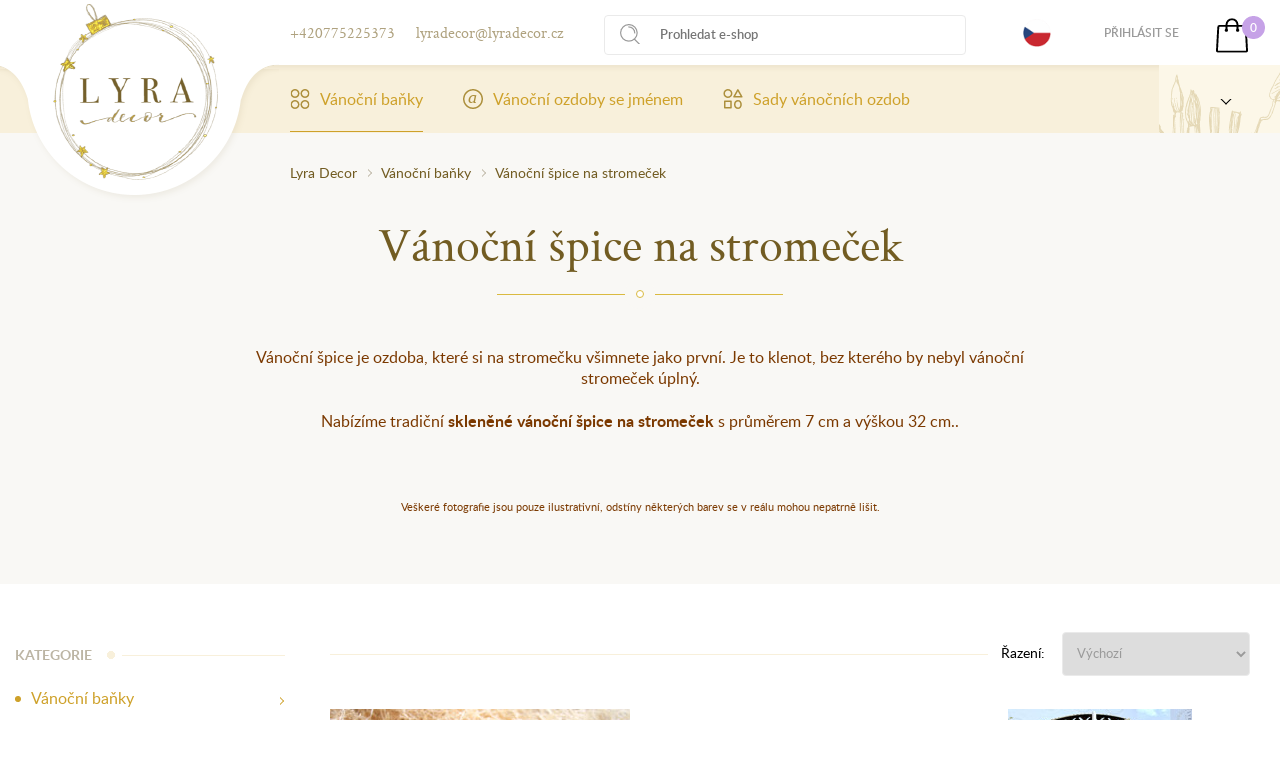

--- FILE ---
content_type: text/html; charset=utf-8
request_url: https://www.lyradecor.cz/vanocni-banky/spice/
body_size: 9498
content:
<!DOCTYPE html>
<!--[if IE]><![endif]-->
<!--[if IE 8 ]><html dir="ltr" lang="cs" class="ie8"><![endif]-->
<!--[if IE 9 ]><html dir="ltr" lang="cs" class="ie9"><![endif]-->
<!--[if (gt IE 9)|!(IE)]><!-->
<html dir="ltr" lang="cs">
<!--<![endif]-->
<head>
<meta charset="UTF-8" />
<meta content="width=device-width, initial-scale=1.0, shrink-to-fit=no" name="viewport">
<meta http-equiv="X-UA-Compatible" content="IE=edge">
<title>Vánoční skleněné špice na stromeček| lyradecor.cz</title>
<base href="https://www.lyradecor.cz/" />
<link rel="alternate" hreflang="cs-cz" href="https://www.lyradecor.cz/cs-cz/spice/" /><link rel="alternate" hreflang="sk-sk" href="https://www.lyradecor.cz/spice-sk/" /> 	
			

 
<meta name="robots" content="index"> 
			
<meta name="description" content="Vánoční špice je klenot, bez kterého by nebyl vánoční stromeček úplný. Kupujte tradiční skleněné špice na lyradecor.cz" />
<meta name="keywords" content="spice,špice" />
<meta name="robots" content="index,follow,archive">
    <meta name="author" content="LyraDecor - Vánoční ozdoby a baňky">
<script src="catalog/view/javascript/jquery/jquery-2.1.1.min.js" type="text/javascript"></script>
<link href="catalog/view/javascript/bootstrap/css/bootstrap.min.css" rel="stylesheet preload prefetch" as="style" type="text/css" crossorigin="anonymous"  media="screen" />
<link href="catalog/view/javascript/font-awesome/css/font-awesome.min.css" rel="stylesheet preload prefetch" as="style" type="text/css" crossorigin="anonymous"  />
<link href="//fonts.googleapis.com/css?family=Open+Sans:400,400i,300,700" rel="stylesheet preload prefetch" as="style" type="text/css" crossorigin="anonymous" />
<link href="catalog/view/theme/lyradecor/res/font.css" rel="stylesheet preload prefetch" as="style" type="text/css" crossorigin="anonymous" >
<link href="catalog/view/theme/lyradecor/res/stylesheet.css" rel="stylesheet preload prefetch" as="style" type="text/css" crossorigin="anonymous" >
<link href="catalog/view/theme/lyradecor/res/screen.css?2023" media="screen" rel="stylesheet" type="text/css">
<link href="catalog/view/theme/lyradecor/res/print.css" media="print" rel="stylesheet preload prefetch" as="style" type="text/css" crossorigin="anonymous" >

<link href="catalog/view/theme/lyradecor/res/apple-touch-icon.png" rel="apple-touch-icon" sizes="180x180">
<link href="catalog/view/theme/lyradecor/res/favicon-32x32.png" rel="icon" sizes="32x32" type="image/png">
<link href="catalog/view/theme/lyradecor/res/favicon-194x194.png" rel="icon" sizes="194x194" type="image/png">
<link href="catalog/view/theme/lyradecor/res/android-chrome-192x192.png" rel="icon" sizes="192x192" type="image/png">
<link href="catalog/view/theme/lyradecor/res/favicon-16x16.png" rel="icon" sizes="16x16" type="image/png">
<link href="catalog/view/theme/lyradecor/res/site.webmanifest" rel="manifest">
<link color="#5bbad5" href="catalog/view/theme/lyradecor/res/safari-pinned-tab.svg" rel="mask-icon">
<link href="catalog/view/theme/lyradecor/res/favicon.ico" rel="shortcut icon">
<meta content="#ffffff" name="msapplication-TileColor">
<meta content="catalog/view/theme/lyradecor/res/mstile-144x144.png" name="msapplication-TileImage">
<meta content="catalog/view/theme/lyradecor/res/browserconfig.xml" name="msapplication-config">
<meta content="#ffffff" name="theme-color">


<link href="catalog/view/theme/default/stylesheet/mf/jquery-ui.min.css?v3.0.2.1.1" rel="stylesheet preload prefetch" as="style" type="text/css" crossorigin="anonymous"  media="screen" />
<link href="catalog/view/theme/default/stylesheet/mf/style.css?v3.0.2.1.1" rel="stylesheet preload prefetch" as="style" type="text/css" crossorigin="anonymous"  media="screen" />
<link href="catalog/view/theme/default/stylesheet/mf/style-2.css?v3.0.2.1.1" rel="stylesheet preload prefetch" as="style" type="text/css" crossorigin="anonymous"  media="screen" />
<script src="catalog/view/javascript/mf/direction_2.js?v3.0.2.1.1" type="text/javascript"></script>
<script src="catalog/view/javascript/mf/jquery-ui.min.js?v3.0.2.1.1" type="text/javascript"></script>
<script src="catalog/view/javascript/mf/jquery-plugins.js?v3.0.2.1.1" type="text/javascript"></script>
<script src="catalog/view/javascript/mf/hammer.js?v3.0.2.1.1" type="text/javascript"></script>
<script src="catalog/view/javascript/mf/iscroll.js?v3.0.2.1.1" type="text/javascript"></script>
<script src="catalog/view/javascript/mf/livefilter.js?v3.0.2.1.1" type="text/javascript"></script>
<script src="catalog/view/javascript/mf/selectpicker.js?v3.0.2.1.1" type="text/javascript"></script>
<script src="catalog/view/javascript/mf/mega_filter.js?v3.0.2.1.1" type="text/javascript"></script>
<script src="catalog/view/javascript/common.js" type="text/javascript"></script>

<link href="https://www.lyradecor.cz/cs-cz/vanocni-banky/spice/strana/2/" rel="next" />
<link href="https://www.lyradecor.cz/cs-cz/spice/strana/2/" rel="next" />
<link href="https://www.lyradecor.cz/cs-cz/spice/" rel="canonical" />
<link href="https://www.lyradecor.cz/image/catalog/favicon.png" rel="icon" />
<link href="https://plus.google.com/" rel="publisher" />
<!-- Matomo -->
<script type="text/javascript">
  var _paq = window._paq || [];
  /* tracker methods like "setCustomDimension" should be called before "trackPageView" */
  _paq.push(['trackPageView']);
  _paq.push(['enableLinkTracking']);
  (function() {
    var u="https://piwik.softpoint.cz/";
    _paq.push(['setTrackerUrl', u+'matomo.php']);
    _paq.push(['setSiteId', '15']);
    var d=document, g=d.createElement('script'), s=d.getElementsByTagName('script')[0];
    g.type='text/javascript'; g.async=true; g.defer=true; g.src=u+'matomo.js'; s.parentNode.insertBefore(g,s);
  })();
</script>
<!-- End Matomo Code -->
    <!-- Global site tag (gtag.js) - Google Ads: 825693705 --> <script async src="https://www.googletagmanager.com/gtag/js?id=AW-825693705"></script> <script> window.dataLayer = window.dataLayer || []; function gtag(){dataLayer.push(arguments);} gtag('js', new Date()); gtag('config', 'AW-825693705'); </script>

				
			<link rel="stylesheet" href="catalog/view/javascript/jquery.cluetip.css" type="text/css" />
			<script src="catalog/view/javascript/jquery.cluetip.js" type="text/javascript"></script>
			
			<script type="text/javascript">
				$(document).ready(function() {
				$('a.title').cluetip({splitTitle: '|'});
				  $('ol.rounded a:eq(0)').cluetip({splitTitle: '|', dropShadow: false, cluetipClass: 'rounded', showtitle: false});
				  $('ol.rounded a:eq(1)').cluetip({cluetipClass: 'rounded', dropShadow: false, showtitle: false, positionBy: 'mouse'});
				  $('ol.rounded a:eq(2)').cluetip({cluetipClass: 'rounded', dropShadow: false, showtitle: false, positionBy: 'bottomTop', topOffset: 70});
				  $('ol.rounded a:eq(3)').cluetip({cluetipClass: 'rounded', dropShadow: false, sticky: true, ajaxCache: false, arrows: true});
				  $('ol.rounded a:eq(4)').cluetip({cluetipClass: 'rounded', dropShadow: false});  
				});
			</script>
			

				 

								<script type="application/ld+json">
				{ "@context" : "http://schema.org",
				  "@type" : "Organization",
				  "name" : "Lyradecor",
				  "url" : "https://www.lyradecor.cz/cs-cz/",
				  "logo" : "https://www.lyradecor.cz/image/catalog/lyra-decor.png",
				  "contactPoint" : [
					{ "@type" : "ContactPoint",
					  "telephone" : "+420775225373",
					  "contactType" : "customer service"
					} ] }
				</script>
				 				
							
				<link href="catalog/view/javascript/live_search/live_search.css" rel="stylesheet preload prefetch" as="style" type="text/css" crossorigin="anonymous">
<script defer src="catalog/view/javascript/live_search/live_search.js"></script>
<script type="text/javascript"><!--
$(document).ready(function() {
var options = {"text_view_all_results":"   Zobrazit v\u0161echny v\u00fdsledky   ","text_empty":"\u017d\u00e1dn\u00fd v\u00fdrobek neodpov\u00edd\u00e1 po\u017eadovan\u00fdm krit\u00e9ri\u00edm!","module_live_search_show_image":"1","module_live_search_show_price":"1","module_live_search_show_description":"0","module_live_search_min_length":"3","module_live_search_show_add_button":"0"};
LiveSearchJs.init(options); 
});
//--></script>
</head>

			
<body>
<div class="page">
<div class="top">
  <div>
    <p class="contact"><a href="tel:00420775225373">+420775225373</a></p>
    <p class="contact"><a href="mailto:lyradecor@lyradecor.cz">lyradecor@lyradecor.cz</a></p>
      <form role="search" id="search"  type="get">
  <button type="button"></button><input placeholder="Prohledat e-shop" type="search"  name="search" value="">
</form>

    <ul class="lang">
                    <li><img src="image/flags/cs.png" width="28" height="28">
                <ul>
                    <li><a href="https://www.lyradecor.sk"><img src="image/flags/sk.png" width="28" height="28"></a></li>
                </ul>
            </li>
            </ul>
    <ul class="menu">
                  <li><a href="https://www.lyradecor.cz/cs-cz/login">Přihlásit se</a></li>
            </ul>
      <div id="cart">
  <p class="basket"><a href="https://www.lyradecor.cz/index.php?route=checkout/cart"><span id="cart-total">0</span></a></p>
</div>
  </div>
</div>
  <header role="banner">
    <div>
      <p class="logo" title="Vánoční skleněné špice na stromeček| lyradecor.cz"><a href="https://www.lyradecor.cz/cs-cz/" title="Vánoční skleněné špice na stromeček| lyradecor.cz"><img src="https://www.lyradecor.cz/image/catalog/lyra-decor.png" title="Vánoční skleněné špice na stromeček| lyradecor.cz" alt="Vánoční skleněné špice na stromeček| lyradecor.cz" height="176" width="165" class="img-responsive" /></a></p>
        <nav role="navigation">
  <a href="menu.html"></a>
  <ol>
                            <li class="has-sub active"><a href="https://www.lyradecor.cz/cs-cz/vanocni-banky/" title="Vánoční baňky"><img alt="Vánoční baňky" height="20" src="data/vanocni-banky.svg" width="20">Vánoční baňky</a>
              <div style="background-image: url('data/bg.png');">
                <div>
                  <div>
                                          <p>Název kategorie</p>
                    <ul>
                                                  <li><a href="https://www.lyradecor.cz/cs-cz/vanocni-banky/koule-7-cm/" title="Vánoční koule 7 cm ">Vánoční koule 7 cm </a></li>
                                                  <li><a href="https://www.lyradecor.cz/cs-cz/vanocni-banky/koule-10-cm/" title="Vánoční koule 10 cm">Vánoční koule 10 cm</a></li>
                                                  <li><a href="https://www.lyradecor.cz/cs-cz/vanocni-banky/zvonky-8cm/" title="Vánoční zvonky">Vánoční zvonky</a></li>
                                                  <li><a href="https://www.lyradecor.cz/cs-cz/vanocni-banky/rakety/" title="Vánoční rakety">Vánoční rakety</a></li>
                                                  <li><a href="https://www.lyradecor.cz/cs-cz/vanocni-banky/olivy/" title="Vánoční olivy">Vánoční olivy</a></li>
                                                  <li><a href="https://www.lyradecor.cz/cs-cz/vanocni-banky/srdce-7,5-cm/" title="Vánoční srdce">Vánoční srdce</a></li>
                                                  <li><a href="https://www.lyradecor.cz/cs-cz/vanocni-banky/figurky/" title="Vánoční figurky na stromeček">Vánoční figurky na stromeček</a></li>
                                                  <li><a href="https://www.lyradecor.cz/cs-cz/vanocni-banky/spice/" title="Vánoční špice na stromeček">Vánoční špice na stromeček</a></li>
                                            </ul>
                                        </div>
                </div>
              </div>
            </li>
                                      <li class="has-sub "><a href="https://www.lyradecor.cz/cs-cz/ozdoby-se-jmenem/" title="Vánoční ozdoby se jménem"><img alt="Vánoční ozdoby se jménem" height="20" src="data/ozdoby-se-jmenem.svg" width="20">Vánoční ozdoby se jménem</a>
              <div style="background-image: url('data/bg.png');">
                <div>
                  <div>
                                          <p>Název kategorie</p>
                    <ul>
                                                  <li><a href="https://www.lyradecor.cz/cs-cz/ozdoby-se-jmenem/ozdoby-7cm-se-jmenem/" title="Vánoční koule 7 cm se jménem ">Vánoční koule 7 cm se jménem </a></li>
                                                  <li><a href="https://www.lyradecor.cz/cs-cz/ozdoby-se-jmenem/ozdoby-10cm-se-jmenem/" title="Vánoční koule 10 cm se jménem">Vánoční koule 10 cm se jménem</a></li>
                                                  <li><a href="https://www.lyradecor.cz/cs-cz/ozdoby-se-jmenem/figurky-a-srdce-se-jmenem/" title="Figurky a srdce se jménem">Figurky a srdce se jménem</a></li>
                                            </ul>
                                        </div>
                </div>
              </div>
            </li>
                                      <li ><a href="https://www.lyradecor.cz/cs-cz/sady-vanocnich-ozdob/" title="Sady vánočních ozdob"><img alt="Sady vánočních ozdob" height="20" src="data/sady-vanocnich-ozdob.svg" width="20">Sady vánočních ozdob</a></li>
                  </ol>
</nav>

    </div>

              <div class="about-brief active">
            <p class="title"><a href="" title="Lyra Decor"><span>Společnost Lyra Decor</span></a></p>
          <div class="more">
            <ul>
                                  <li><a href="https://www.lyradecor.cz/cs-cz/jak-vypada-nase-dilna" title="Jak vypadá naše dílna?">Jak vypadá naše dílna?</a></li>
                                  <li><a href="https://www.lyradecor.cz/cs-cz/kde-nas-najdete" title="Kde nás najdete?">Kde nás najdete?</a></li>
                                  <li><a href="https://www.lyradecor.cz/cs-cz/kdo-jsme-a-co-vyrabime" title="Kdo jsme a co vyrábíme?">Kdo jsme a co vyrábíme?</a></li>
                            </ul>
          </div>
        </div>
        </header>
  <main class="product-category"><div id="mfilter-json" style="display:none">eyJzZW9fZGF0YSI6eyJtZXRhX3RpdGxlIjoiVlx1MDBlMW5vXHUwMTBkblx1MDBlZCBza2xlblx1MDExYm5cdTAwZTkgXHUwMTYxcGljZSBuYSBzdHJvbWVcdTAxMGRla3wgbHlyYWRlY29yLmN6In19</div>
<div class="board">
  <div class="path">
    <ul>
                  <li><a href="https://www.lyradecor.cz/cs-cz/">Lyra Decor</a></li>
                  <li><a href="https://www.lyradecor.cz/cs-cz/vanocni-banky/">Vánoční baňky</a></li>
                  <li><a href="https://www.lyradecor.cz/cs-cz/vanocni-banky/spice/">Vánoční špice na stromeček</a></li>
            </ul>
  </div>
  <div class="products-category-info" >
    <h1>Vánoční špice na stromeček</h1>
                <p style="text-align: center;">Vánoční špice je ozdoba, které si na stromečku všimnete jako první. Je to klenot, bez kterého by nebyl vánoční stromeček úplný.</p><p style="text-align: center;">Nabízíme tradiční <b>skleněné vánoční špice na stromeček</b> s průměrem 7 cm a výškou 32 cm..<br></p><p style="text-align: center;"><br></p><p style="text-align: center;"><span style="font-size: 11px; text-align: start;"><font color="#7b3900">Veškeré fotografie jsou pouze ilustrativní, odstíny některých barev se v reálu mohou nepatrně lišit.</font></span><br></p>
            
            <ul class="subcategories">
                            </ul>

      
  </div>
</div>



<div class="products-category">
  <div class="left">
          <aside>
                    <div class="categories-brief">
    <p>Kategorie</p>
    <ul>
                        <li><a href="https://www.lyradecor.cz/cs-cz/vanocni-banky/" class="active">Vánoční baňky</a>
                                                                        <li><a href="https://www.lyradecor.cz/cs-cz/vanocni-banky/koule-7-cm/" >&nbsp;&nbsp;&nbsp;- Vánoční koule 7 cm </a></li>
                                                                                <li><a href="https://www.lyradecor.cz/cs-cz/vanocni-banky/koule-10-cm/" >&nbsp;&nbsp;&nbsp;- Vánoční koule 10 cm</a></li>
                                                                                <li><a href="https://www.lyradecor.cz/cs-cz/vanocni-banky/zvonky-8cm/" >&nbsp;&nbsp;&nbsp;- Vánoční zvonky</a></li>
                                                                                <li><a href="https://www.lyradecor.cz/cs-cz/vanocni-banky/rakety/" >&nbsp;&nbsp;&nbsp;- Vánoční rakety</a></li>
                                                                                <li><a href="https://www.lyradecor.cz/cs-cz/vanocni-banky/olivy/" >&nbsp;&nbsp;&nbsp;- Vánoční olivy</a></li>
                                                                                <li><a href="https://www.lyradecor.cz/cs-cz/vanocni-banky/srdce-7,5-cm/" >&nbsp;&nbsp;&nbsp;- Vánoční srdce</a></li>
                                                                                <li><a href="https://www.lyradecor.cz/cs-cz/vanocni-banky/figurky/" >&nbsp;&nbsp;&nbsp;- Vánoční figurky na stromeček</a></li>
                                                                <li><a href="https://www.lyradecor.cz/cs-cz/vanocni-banky/spice/"
               class="active">&nbsp;&nbsp;&nbsp;- Vánoční špice na stromeček</a></li>
                                            </li>
                     <li><a href="https://www.lyradecor.cz/cs-cz/ozdoby-se-jmenem/" >Vánoční ozdoby se jménem</a></li>
                     <li><a href="https://www.lyradecor.cz/cs-cz/sady-vanocnich-ozdob/" >Sady vánočních ozdob</a></li>
                </ul>
</div>


                    
<div class="box categories-brief mfilter-box mfilter-box-35  mfilter-column_left mfilter-direction-ltr" id="mfilter-box-35">
			<p>Vyhledávání</p>
		<div class="box-content mfilter-content">
		
		<ul>
			
								
													
																		
				
					<li
						data-type="checkbox"
						data-base-type="filter"
						data-id="1"
						data-group-key=""
						data-seo-name="1f-barva"
						data-inline-horizontal="0"

						
																		data-display-live-filter="0"

						
						data-display-list-of-items="button_more"
						class="mfilter-filter-item mfilter-checkbox mfilter-filter mfilter-filters"
						>
													<div class="mfilter-heading
																																">
								<div class="mfilter-heading-content">
									<div class="mfilter-heading-text">
										<span>
																						Barva
										</span>
																			</div>
									<i class="mfilter-head-icon"></i>
								</div>
							</div>
						
						<div class="mfilter-content-opts"
														>
							<div class="mfilter-opts-container">
								<div class="mfilter-content-wrapper">
									<div class="mfilter-options">
																																											<div class="mfilter-options-container">
												<div class="mfilter-tb">
																									
													<div class="mfilter-option mfilter-tb-as-tr">
															<input
																id="mfilter-opts-attribs-35-1-9"
																name="1f-barva"
																class="styled"
																type="checkbox"
																
																value="antracitová" />
														<label class="mfilter-tb-as-td" for="mfilter-opts-attribs-35-1-9">
																															Antracitová
																													</label>
														<div class="mfilter-tb-as-td mfilter-col-count"><span class="mfilter-counter">0</span></div>
													</div>
													
																									
													<div class="mfilter-option mfilter-tb-as-tr">
															<input
																id="mfilter-opts-attribs-35-1-1"
																name="1f-barva"
																class="styled"
																type="checkbox"
																
																value="bílá" />
														<label class="mfilter-tb-as-td" for="mfilter-opts-attribs-35-1-1">
																															Bílá
																													</label>
														<div class="mfilter-tb-as-td mfilter-col-count"><span class="mfilter-counter">0</span></div>
													</div>
													
																									
													<div class="mfilter-option mfilter-tb-as-tr">
															<input
																id="mfilter-opts-attribs-35-1-2"
																name="1f-barva"
																class="styled"
																type="checkbox"
																
																value="červená" />
														<label class="mfilter-tb-as-td" for="mfilter-opts-attribs-35-1-2">
																															Červená
																													</label>
														<div class="mfilter-tb-as-td mfilter-col-count"><span class="mfilter-counter">0</span></div>
													</div>
													
																									
													<div class="mfilter-option mfilter-tb-as-tr">
															<input
																id="mfilter-opts-attribs-35-1-8"
																name="1f-barva"
																class="styled"
																type="checkbox"
																
																value="fialová" />
														<label class="mfilter-tb-as-td" for="mfilter-opts-attribs-35-1-8">
																															Fialová
																													</label>
														<div class="mfilter-tb-as-td mfilter-col-count"><span class="mfilter-counter">0</span></div>
													</div>
													
																									
													<div class="mfilter-option mfilter-tb-as-tr">
															<input
																id="mfilter-opts-attribs-35-1-13"
																name="1f-barva"
																class="styled"
																type="checkbox"
																
																value="ledová" />
														<label class="mfilter-tb-as-td" for="mfilter-opts-attribs-35-1-13">
																															Ledová
																													</label>
														<div class="mfilter-tb-as-td mfilter-col-count"><span class="mfilter-counter">0</span></div>
													</div>
													
																									
													<div class="mfilter-option mfilter-tb-as-tr">
															<input
																id="mfilter-opts-attribs-35-1-5"
																name="1f-barva"
																class="styled"
																type="checkbox"
																
																value="modrá" />
														<label class="mfilter-tb-as-td" for="mfilter-opts-attribs-35-1-5">
																															Modrá
																													</label>
														<div class="mfilter-tb-as-td mfilter-col-count"><span class="mfilter-counter">0</span></div>
													</div>
													
																									
													<div class="mfilter-option mfilter-tb-as-tr">
															<input
																id="mfilter-opts-attribs-35-1-3"
																name="1f-barva"
																class="styled"
																type="checkbox"
																
																value="stříbrná" />
														<label class="mfilter-tb-as-td" for="mfilter-opts-attribs-35-1-3">
																															Stříbrná
																													</label>
														<div class="mfilter-tb-as-td mfilter-col-count"><span class="mfilter-counter">0</span></div>
													</div>
													
																									
													<div class="mfilter-option mfilter-tb-as-tr">
															<input
																id="mfilter-opts-attribs-35-1-10"
																name="1f-barva"
																class="styled"
																type="checkbox"
																
																value="zelená" />
														<label class="mfilter-tb-as-td" for="mfilter-opts-attribs-35-1-10">
																															Zelená
																													</label>
														<div class="mfilter-tb-as-td mfilter-col-count"><span class="mfilter-counter">0</span></div>
													</div>
													
																									
													<div class="mfilter-option mfilter-tb-as-tr">
															<input
																id="mfilter-opts-attribs-35-1-4"
																name="1f-barva"
																class="styled"
																type="checkbox"
																
																value="zlatá" />
														<label class="mfilter-tb-as-td" for="mfilter-opts-attribs-35-1-4">
																															Zlatá
																													</label>
														<div class="mfilter-tb-as-td mfilter-col-count"><span class="mfilter-counter">0</span></div>
													</div>
													
																								</div>
											</div>
																			</div>
								</div>

								<div class="mfilter-clearfix"></div>
							</div>

							<div class="mfilter-clearfix"></div>
						</div>
					</li>
									</ul>
		
	</div>
</div>

<script type="text/javascript">
	MegaFilterLang.text_display = 'Display';
	MegaFilterLang.text_list	= 'List';
	MegaFilterLang.text_grid	= 'Grid';
	MegaFilterLang.text_select	= '---';

	if( typeof MegaFilterOverrideFn == 'undefined' ) {
		var MegaFilterOverrideFn = {};
	}

	if( typeof MegaFilterCommonData == 'undefined' ) {
		var MegaFilterCommonData = {};
	}

	MegaFilterCommonData.seo = {
		'currentUrl' : 'https://www.lyradecor.cz/cs-cz/vanocni-banky/spice/',
		'aliases' : {"1f-barva[b\u00edl\u00e1]":"spice-bila-barva","1f-barva[bord\u00f3]":"spice-bordo-barva","1f-barva[\u010derven\u00e1]":"spice-bila-barva","1f-barva[fialov\u00e1]":"spice-fialova-barva","1f-barva[ledov\u00e1]":"spice-ledova-barva","1f-barva[modr\u00e1]":"spice-modra-barva","1f-barva[r\u016f\u017eov\u00e1]":"spice-ruzova-barva","1f-barva[st\u0159\u00edbrn\u00e1]":"spice-stribrna-barva","1f-barva[tyrkysov\u00e1]":"spice-tyrkysova-barva","1f-barva[zelen\u00e1]":"spice-zelena-barva","1f-barva[zlat\u00e1]":"spice-zlata-barva"}
	};

	MegaFilterCommonData.swipe = {
		'threshold' : 75,
		'cancel_threshold' : 0
	};

	if( typeof MegaFilterOverrideFn['35'] == 'undefined' ) {
		MegaFilterOverrideFn['35'] = {};
	}

			MegaFilterOverrideFn[35]["beforeRequest"] = function() {
	var self = this;
};

MegaFilterOverrideFn[35]["beforeRender"] = function( htmlResponse, htmlContent, json ) {
	var self = this;
};

MegaFilterOverrideFn[35]["afterRender"] = function( htmlResponse, htmlContent, json ) {
	var self = this;
};

	
	jQuery().ready(function(){
		jQuery('#mfilter-box-35').each(function(){
			var _t = jQuery(this).addClass('init'),
				_p = { };

			for( var i = 0; i < MegaFilterINSTANCES.length; i++ ) {
				if( _t.attr('id') == MegaFilterINSTANCES[i]._box.attr('id') ) {
					return;
				}
			}

							_p['path'] = '4_10';
							_p['path_aliases'] = '';
			
			var mfpModule = new MegaFilter();

			if( typeof MegaFilterOverrideFn['35'] != 'undefined' ) {
				for( var i in MegaFilterOverrideFn['35'] ) {
					mfpModule[i] = MegaFilterOverrideFn['35'][i];
				}
			}

			MegaFilterINSTANCES.push(mfpModule.init( _t, {
				'idx'					: '35',
				'route'					: 'cHJvZHVjdC9jYXRlZ29yeQ==',
				'routeProduct'			: 'cHJvZHVjdC9wcm9kdWN0',
				'routeHome'				: 'Y29tbW9uL2hvbWU=',
				'routeCategory'			: 'cHJvZHVjdC9jYXRlZ29yeQ==',
				'routeInformation'		: 'aW5mb3JtYXRpb24vaW5mb3JtYXRpb24=',
				'contentSelector'		: '#mfilter-content-container',
				'contentSelectorH1'		: '#content h1,#content h2',
				'contentSelectorPagination'	: '#mfilter-content-container .pagination:first',
				'contentSelectorProduct': '#mfilter-content-container .product-layout:first',
				'infiniteScroll'		: false,
				'refreshResults'		: 'immediately',
				'refreshDelay'			: 1000,
				'usingButtonWithCountInfo' : false,
				'autoScroll'			: false,
				'ajaxGetInfoUrl'		: 'https://www.lyradecor.cz/index.php?route=extension/module/mega_filter/getajaxinfo',
				'ajaxResultsUrl'		: 'https://www.lyradecor.cz/index.php?route=extension/module/mega_filter/results',
				'ajaxGetCategoryUrl'	: 'https://www.lyradecor.cz/index.php?route=extension/module/mega_filter/getcategories',
				'priceMin'				: 0,
				'priceMax'				: 0,
				'mijoshop'				: false,
				'joo_cart'				: false,
				'jcart'					: false,
				'showNumberOfProducts'	: true,
				'calculateNumberOfProducts' : true,
				'calculateNumberOfProductsForSliders' : false,
				'addPixelsFromTop'		: 0,
				'displayListOfItems'	: {
					'type'				: 'button_more',
					'limit_of_items'	: 20,
					'maxHeight'			: 155,
					'textMore'			: 'Show more (%s)',
					'textLess'			: 'Show less',
					'standardScroll'	: false
				},
				'smp'					: {
					'isInstalled'			: false,
					'disableConvertUrls'	: false
				},
				'params'					: _p,
				'inStockDefaultSelected'	: false,
				'inStockDefaultSelectedGlobal' : false,
				'inStockStatus'				: '9',
				'inStockStatusSelected'		: '["9"]',
				'showLoaderOverResults'		: true,
				'showLoaderOverFilter'		: false,
				'hideInactiveValues'		: false,
				'manualInit'				: '0',
				'homePageAJAX'				: false,
				'homePageContentSelector'	: '#content',
				'ajaxPagination'			: false,
				'text'						: {
					'loading'		: 'Loading...',
					'go_to_top'		: 'Go to top',
					'init_filter'	: 'Initialize the filter',
					'initializing'	: 'Initializing...'
				},
				'color' : {
					'loader_over_results' : '#ffffff',
					'loader_over_filter' : '#ffffff'
				},
				'direction'				: 'ltr',
				'seo' : {
					'enabled'	: true,
					'aliasesEnabled' : false,
					'alias'		: '',
					'parameter'	: 'varianty',
					'separator'	: 'varianty',
					'valuesAreLinks' : false,
					'valuesLinksAreClickable' : true,
					'usePostAjaxRequests' : false,
					'addSlashAtTheEnd' : true,
					'metaRobots' : true,
					'metaRobotsValue' : 'noindex,follow',
					'trans' : {"base_attribs":[]}
				},
				'displayAlwaysAsWidget'		: false,
				'displaySelectedFilters'	: false,
				'isMobile' : false,
				'widgetWithSwipe' : true,
				'widgetPosition' : '',
				'theme' : ' ',
				'pinBox' : false,
				'pinContainerSelector' : '',
				'data' : {
					'category_id' : '10'
				}
			}));
		});
	});
</script>
                    <div class="products-brief">
    <h3>Nejprodávanější ozdoby</h3>

            <div class="product-item">
                            <a href="https://www.lyradecor.cz/cs-cz/roznovske-chaloupky-vanocni-ozdoba.html" title="Rožnovské chaloupky"><img src="https://www.lyradecor.cz/image/cache/catalog/Chaloupky/Rožnovské chaloupky IMG_0737-300x246.jpeg" alt="Rožnovské chaloupky" title="Rožnovské chaloupky" height="50" width="60"></a>
                        <h4><a href="https://www.lyradecor.cz/cs-cz/roznovske-chaloupky-vanocni-ozdoba.html" title="Rožnovské chaloupky">Rožnovské chaloupky</a></h4>
                            <p class="price">
                                            950,00 Kč
                    
                </p>
                    </div>
            <div class="product-item">
                            <a href="https://www.lyradecor.cz/cs-cz/ledova-vesnicka-vanocni-ozdoba.html" title="Ledová vesnička"><img src="https://www.lyradecor.cz/image/cache/catalog/Ledová vesnička/ledova-vesnicka-sady-ozdob-po-6ks-ozdoba-banka-a2279-300x246.jpg" alt="Ledová vesnička" title="Ledová vesnička" height="50" width="60"></a>
                        <h4><a href="https://www.lyradecor.cz/cs-cz/ledova-vesnicka-vanocni-ozdoba.html" title="Ledová vesnička">Ledová vesnička</a></h4>
                            <p class="price">
                                            796,00 Kč
                    
                </p>
                    </div>
            <div class="product-item">
                            <a href="https://www.lyradecor.cz/cs-cz/hvezdicky-bile-vanocni-ozdoba.html" title="Hvězdičky bílé"><img src="https://www.lyradecor.cz/image/cache/catalog/Hvězdičky/IMG_9413-300x246.jpeg" alt="Hvězdičky bílé" title="Hvězdičky bílé" height="50" width="60"></a>
                        <h4><a href="https://www.lyradecor.cz/cs-cz/hvezdicky-bile-vanocni-ozdoba.html" title="Hvězdičky bílé">Hvězdičky bílé</a></h4>
                            <p class="price">
                                            540,00 Kč
                    
                </p>
                    </div>
            <div class="product-item">
                            <a href="https://www.lyradecor.cz/cs-cz/chaloupka-10cm-se-jmenem-tyrkysova-vanocni-ozdoba.html" title="Chaloupka 10cm se jménem, tyrkysová"><img src="https://www.lyradecor.cz/image/cache/catalog/Ozdoby se jménem/10cm se jménem/chaloupka-10cm-se-jmenem-tyrkysova-ozdoby-se-jmenem-ozdoba-banka-157-300x246.jpg" alt="Chaloupka 10cm se jménem, tyrkysová" title="Chaloupka 10cm se jménem, tyrkysová" height="50" width="60"></a>
                        <h4><a href="https://www.lyradecor.cz/cs-cz/chaloupka-10cm-se-jmenem-tyrkysova-vanocni-ozdoba.html" title="Chaloupka 10cm se jménem, tyrkysová">Chaloupka 10cm se jménem, tyrkysová</a></h4>
                            <p class="price">
                                            335,00 Kč
                    
                </p>
                    </div>
            <div class="product-item">
                            <a href="https://www.lyradecor.cz/cs-cz/chaloupka-bila-2111631139-vanocni-ozdoba.html" title="Chaloupka bílá"><img src="https://www.lyradecor.cz/image/cache/catalog/Chaloupky/chaloupka-se-jmenem-bila-ozdoby-se-jmenem-ozdoba-banka-a2377-300x246.JPG" alt="Chaloupka bílá" title="Chaloupka bílá" height="50" width="60"></a>
                        <h4><a href="https://www.lyradecor.cz/cs-cz/chaloupka-bila-2111631139-vanocni-ozdoba.html" title="Chaloupka bílá">Chaloupka bílá</a></h4>
                            <p class="price">
                                            620,00 Kč
                    
                </p>
                    </div>
    
</div>

            </aside>

  </div>
  <div class="right">
      <div id="mfilter-content-container">
    <form class="sorting" method="get">
      <fieldset>
        <label for="sorting">Řazení:</label>
        <select id="sorting" onchange="location = this.value;">
                                              <option value="https://www.lyradecor.cz/cs-cz/vanocni-banky/spice/?sort=p.sort_order&amp;order=ASC" selected="selected">Výchozí</option>
                                                              <option value="https://www.lyradecor.cz/cs-cz/vanocni-banky/spice/?sort=pd.name&amp;order=ASC">Název (A - Z)</option>
                                                              <option value="https://www.lyradecor.cz/cs-cz/vanocni-banky/spice/?sort=pd.name&amp;order=DESC">Název (Z - A)</option>
                                                              <option value="https://www.lyradecor.cz/cs-cz/vanocni-banky/spice/?sort=p.price&amp;order=ASC">Cena (Nejnižší &gt; Nejvyšší)</option>
                                                              <option value="https://www.lyradecor.cz/cs-cz/vanocni-banky/spice/?sort=p.price&amp;order=DESC">Cena (Nejvyšší &gt; Nejnižší)</option>
                                                              <option value="https://www.lyradecor.cz/cs-cz/vanocni-banky/spice/?sort=rating&amp;order=DESC">Hodnocení (Nejvyšší)</option>
                                                              <option value="https://www.lyradecor.cz/cs-cz/vanocni-banky/spice/?sort=rating&amp;order=ASC">Hodnocení (Nejnižší)</option>
                                                              <option value="https://www.lyradecor.cz/cs-cz/vanocni-banky/spice/?sort=p.model&amp;order=ASC">Model (A - Z)</option>
                                                              <option value="https://www.lyradecor.cz/cs-cz/vanocni-banky/spice/?sort=p.model&amp;order=DESC">Model (Z - A)</option>
                                    </select>

      </fieldset>
    </form>
    <div class="products-list">

                  <div class="product-item">
              <span class="img">
                              <a href="https://www.lyradecor.cz/cs-cz/vanocni-banky/spice/cerveny-listek-spice-vanocni-ozdoba.html" title="Červený lístek - špice"><img src="https://www.lyradecor.cz/image/cache/catalog/spice/cerveny-listek-komplet-komplety-ozdoba-banka-a1396-300x246.JPG" alt="Červený lístek - špice" title="Červený lístek - špice" width="300" height="223"></a>
                            </span>
            <p class="tags">
                                                 <span style="color: rgb(133,216,117);">Na skladě</span>
                </p>
            <h3><a href="https://www.lyradecor.cz/cs-cz/vanocni-banky/spice/cerveny-listek-spice-vanocni-ozdoba.html" title="Červený lístek - špice">Červený lístek - špice</a></h3>
                              <p class="price">
                                            299,00 Kč
                    
                </p>
                            <button type="button" onclick="cart.add('61');">Koupit</button>
          </div>
                  <div class="product-item">
              <span class="img">
                              <a href="https://www.lyradecor.cz/cs-cz/vanocni-banky/spice/bila-chaloupka-spice-vanocni-ozdoba.html" title="Chaloupka bílá - špice"><img src="https://www.lyradecor.cz/image/cache/catalog/spice/IMG_4167-300x246.jpeg" alt="Chaloupka bílá - špice" title="Chaloupka bílá - špice" width="184" height="246"></a>
                            </span>
            <p class="tags">
                                                 <span style="color: rgb(133,216,117);">Na skladě</span>
                </p>
            <h3><a href="https://www.lyradecor.cz/cs-cz/vanocni-banky/spice/bila-chaloupka-spice-vanocni-ozdoba.html" title="Chaloupka bílá - špice">Chaloupka bílá - špice</a></h3>
                              <p class="price">
                                            299,00 Kč
                    
                </p>
                            <button type="button" onclick="cart.add('49');">Koupit</button>
          </div>
                  <div class="product-item">
              <span class="img">
                              <a href="https://www.lyradecor.cz/cs-cz/vanocni-banky/spice?product_id=589" title="Chaloupka červená - špice"><img src="https://www.lyradecor.cz/image/cache/catalog/spice/IMG_4154-300x246.jpeg" alt="Chaloupka červená - špice" title="Chaloupka červená - špice" width="185" height="246"></a>
                            </span>
            <p class="tags">
                                                 <span style="color: rgb(133,216,117);">Na skladě</span>
                </p>
            <h3><a href="https://www.lyradecor.cz/cs-cz/vanocni-banky/spice?product_id=589" title="Chaloupka červená - špice">Chaloupka červená - špice</a></h3>
                              <p class="price">
                                            299,00 Kč
                    
                </p>
                            <button type="button" onclick="cart.add('589');">Koupit</button>
          </div>
                  <div class="product-item">
              <span class="img">
                              <a href="https://www.lyradecor.cz/cs-cz/vanocni-banky/spice?product_id=842" title="Chaloupka ledová - špice"><img src="https://www.lyradecor.cz/image/cache/catalog/spice/IMG_0718-300x246.jpg" alt="Chaloupka ledová - špice" title="Chaloupka ledová - špice" width="173" height="246"></a>
                            </span>
            <p class="tags">
                                                 <span style="color: rgb(133,216,117);">Na skladě</span>
                </p>
            <h3><a href="https://www.lyradecor.cz/cs-cz/vanocni-banky/spice?product_id=842" title="Chaloupka ledová - špice">Chaloupka ledová - špice</a></h3>
                              <p class="price">
                                            299,00 Kč
                    
                </p>
                            <button type="button" onclick="cart.add('842');">Koupit</button>
          </div>
                  <div class="product-item">
              <span class="img">
                              <a href="https://www.lyradecor.cz/cs-cz/vanocni-banky/spice?product_id=591" title="Chaloupka modrá - špice"><img src="https://www.lyradecor.cz/image/cache/catalog/spice/IMG_4158-300x246.jpeg" alt="Chaloupka modrá - špice" title="Chaloupka modrá - špice" width="184" height="246"></a>
                            </span>
            <p class="tags">
                                                 <span style="color: rgb(133,216,117);">Na skladě</span>
                </p>
            <h3><a href="https://www.lyradecor.cz/cs-cz/vanocni-banky/spice?product_id=591" title="Chaloupka modrá - špice">Chaloupka modrá - špice</a></h3>
                              <p class="price">
                                            299,00 Kč
                    
                </p>
                            <button type="button" onclick="cart.add('591');">Koupit</button>
          </div>
                  <div class="product-item">
              <span class="img">
                              <a href="https://www.lyradecor.cz/cs-cz/vanocni-banky/spice?product_id=593" title="Chaloupka tmavě fialová - špice"><img src="https://www.lyradecor.cz/image/cache/catalog/spice/IMG_4155-300x246.jpeg" alt="Chaloupka tmavě fialová - špice" title="Chaloupka tmavě fialová - špice" width="184" height="246"></a>
                            </span>
            <p class="tags">
                                                 <span style="color: rgb(133,216,117);">Na skladě</span>
                </p>
            <h3><a href="https://www.lyradecor.cz/cs-cz/vanocni-banky/spice?product_id=593" title="Chaloupka tmavě fialová - špice">Chaloupka tmavě fialová - špice</a></h3>
                              <p class="price">
                                            299,00 Kč
                    
                </p>
                            <button type="button" onclick="cart.add('593');">Koupit</button>
          </div>
                  <div class="product-item">
              <span class="img">
                              <a href="https://www.lyradecor.cz/cs-cz/vanocni-banky/spice?product_id=592" title="Chaloupka tmavě modrá - špice"><img src="https://www.lyradecor.cz/image/cache/catalog/spice/IMG_4163-300x246.jpeg" alt="Chaloupka tmavě modrá - špice" title="Chaloupka tmavě modrá - špice" width="184" height="245"></a>
                            </span>
            <p class="tags">
                                                 <span style="color: rgb(133,216,117);">Na skladě</span>
                </p>
            <h3><a href="https://www.lyradecor.cz/cs-cz/vanocni-banky/spice?product_id=592" title="Chaloupka tmavě modrá - špice">Chaloupka tmavě modrá - špice</a></h3>
                              <p class="price">
                                            299,00 Kč
                    
                </p>
                            <button type="button" onclick="cart.add('592');">Koupit</button>
          </div>
                  <div class="product-item">
              <span class="img">
                              <a href="https://www.lyradecor.cz/cs-cz/vanocni-banky/spice?product_id=841" title="Chaloupka zimní - špice"><img src="https://www.lyradecor.cz/image/cache/catalog/spice/IMG_6982 2-300x246.jpg" alt="Chaloupka zimní - špice" title="Chaloupka zimní - špice" width="184" height="246"></a>
                            </span>
            <p class="tags">
                                                 <span style="color: rgb(133,216,117);">Na skladě</span>
                </p>
            <h3><a href="https://www.lyradecor.cz/cs-cz/vanocni-banky/spice?product_id=841" title="Chaloupka zimní - špice">Chaloupka zimní - špice</a></h3>
                              <p class="price">
                                            299,00 Kč
                    
                </p>
                            <button type="button" onclick="cart.add('841');">Koupit</button>
          </div>
                  <div class="product-item">
              <span class="img">
                              <a href="https://www.lyradecor.cz/cs-cz/vanocni-banky/spice?product_id=590" title="Chaloupka zlatá - špice"><img src="https://www.lyradecor.cz/image/cache/catalog/spice/IMG_4169-300x246.jpeg" alt="Chaloupka zlatá - špice" title="Chaloupka zlatá - špice" width="184" height="245"></a>
                            </span>
            <p class="tags">
                                                 <span style="color: rgb(133,216,117);">Na skladě</span>
                </p>
            <h3><a href="https://www.lyradecor.cz/cs-cz/vanocni-banky/spice?product_id=590" title="Chaloupka zlatá - špice">Chaloupka zlatá - špice</a></h3>
                              <p class="price">
                                            299,00 Kč
                    
                </p>
                            <button type="button" onclick="cart.add('590');">Koupit</button>
          </div>
                  <div class="product-item">
              <span class="img">
                              <a href="https://www.lyradecor.cz/cs-cz/vanocni-banky/spice/hvezdicky-antracit-spice.html" title="Hvězdičky antracit - špice"><img src="https://www.lyradecor.cz/image/cache/catalog/hvězdičky antracit špice-300x246.jpg" alt="Hvězdičky antracit - špice" title="Hvězdičky antracit - špice" width="171" height="246"></a>
                            </span>
            <p class="tags">
                                                  <span style="color: rgb(188,181,164);">Není skladem</span>
                </p>
            <h3><a href="https://www.lyradecor.cz/cs-cz/vanocni-banky/spice/hvezdicky-antracit-spice.html" title="Hvězdičky antracit - špice">Hvězdičky antracit - špice</a></h3>
                              <p class="price">
                                            299,00 Kč
                    
                </p>
                            <button type="button" onclick="cart.add('348');">Koupit</button>
          </div>
                  <div class="product-item">
              <span class="img">
                              <a href="https://www.lyradecor.cz/cs-cz/vanocni-banky/spice/hvezdicky-bile-spice.html" title="Hvězdičky bílé - špice"><img src="https://www.lyradecor.cz/image/cache/catalog/hvězdičky bílá špice-300x246.jpg" alt="Hvězdičky bílé - špice" title="Hvězdičky bílé - špice" width="184" height="246"></a>
                            </span>
            <p class="tags">
                                                 <span style="color: rgb(133,216,117);">Na skladě</span>
                </p>
            <h3><a href="https://www.lyradecor.cz/cs-cz/vanocni-banky/spice/hvezdicky-bile-spice.html" title="Hvězdičky bílé - špice">Hvězdičky bílé - špice</a></h3>
                              <p class="price">
                                            299,00 Kč
                    
                </p>
                            <button type="button" onclick="cart.add('347');">Koupit</button>
          </div>
                  <div class="product-item">
              <span class="img">
                              <a href="https://www.lyradecor.cz/cs-cz/vanocni-banky/spice/hvezdicky-cerveno-zlata-spice-vanocni-ozdoba.html" title="Hvězdičky červená se zlatou - špice"><img src="https://www.lyradecor.cz/image/cache/catalog/Hvězdičky/hvezdicky-cerveno-zlata-spice-spice-rakety-olivy-figurky-ozdoba-banka-129-300x246.JPG" alt="Hvězdičky červená se zlatou - špice" title="Hvězdičky červená se zlatou - špice" width="163" height="246"></a>
                            </span>
            <p class="tags">
                                                  <span style="color: rgb(188,181,164);">Není skladem</span>
                </p>
            <h3><a href="https://www.lyradecor.cz/cs-cz/vanocni-banky/spice/hvezdicky-cerveno-zlata-spice-vanocni-ozdoba.html" title="Hvězdičky červená se zlatou - špice">Hvězdičky červená se zlatou - špice</a></h3>
                              <p class="price">
                                            299,00 Kč
                    
                </p>
                            <button type="button" onclick="cart.add('129');">Koupit</button>
          </div>
                  <div class="product-item">
              <span class="img">
                              <a href="https://www.lyradecor.cz/cs-cz/vanocni-banky/spice?product_id=710" title="Hvězdičky fialová - špice"><img src="https://www.lyradecor.cz/image/cache/catalog/Hvězdičky/IMG_7304-300x246.jpg" alt="Hvězdičky fialová - špice" title="Hvězdičky fialová - špice" width="184" height="246"></a>
                            </span>
            <p class="tags">
                                                 <span style="color: rgb(133,216,117);">Na skladě</span>
                </p>
            <h3><a href="https://www.lyradecor.cz/cs-cz/vanocni-banky/spice?product_id=710" title="Hvězdičky fialová - špice">Hvězdičky fialová - špice</a></h3>
                              <p class="price">
                                            299,00 Kč
                    
                </p>
                            <button type="button" onclick="cart.add('710');">Koupit</button>
          </div>
                  <div class="product-item">
              <span class="img">
                              <a href="https://www.lyradecor.cz/cs-cz/vanocni-banky/spice/hvezdicky-fialova-se-zlatou-spice.html" title="Hvězdičky fialová se zlatou - špice"><img src="https://www.lyradecor.cz/image/cache/catalog/spice/IMG_6075-300x246.jpeg" alt="Hvězdičky fialová se zlatou - špice" title="Hvězdičky fialová se zlatou - špice" width="172" height="246"></a>
                            </span>
            <p class="tags">
                                                 <span style="color: rgb(133,216,117);">Na skladě</span>
                </p>
            <h3><a href="https://www.lyradecor.cz/cs-cz/vanocni-banky/spice/hvezdicky-fialova-se-zlatou-spice.html" title="Hvězdičky fialová se zlatou - špice">Hvězdičky fialová se zlatou - špice</a></h3>
                              <p class="price">
                                            299,00 Kč
                    
                </p>
                            <button type="button" onclick="cart.add('433');">Koupit</button>
          </div>
                  <div class="product-item">
              <span class="img">
                              <a href="https://www.lyradecor.cz/cs-cz/vanocni-banky/spice?product_id=745" title="Hvězdičky grafit - špice"><img src="https://www.lyradecor.cz/image/cache/catalog/Hvězdičky/IMG_5373-300x246.jpg" alt="Hvězdičky grafit - špice" title="Hvězdičky grafit - špice" width="173" height="246"></a>
                            </span>
            <p class="tags">
                                                  <span style="color: rgb(188,181,164);">Není skladem</span>
                </p>
            <h3><a href="https://www.lyradecor.cz/cs-cz/vanocni-banky/spice?product_id=745" title="Hvězdičky grafit - špice">Hvězdičky grafit - špice</a></h3>
                              <p class="price">
                                            299,00 Kč
                    
                </p>
                            <button type="button" onclick="cart.add('745');">Koupit</button>
          </div>
            </div>
      <div class="pagination"><ul><li ><a class="active">1</a></li><li><a href="https://www.lyradecor.cz/cs-cz/vanocni-banky/spice/strana/2/">2</a></li><li><a href="https://www.lyradecor.cz/cs-cz/vanocni-banky/spice/strana/3/">3</a></li><li><a href="https://www.lyradecor.cz/cs-cz/vanocni-banky/spice/strana/4/">4</a></li><li><a href="https://www.lyradecor.cz/cs-cz/vanocni-banky/spice/strana/5/">5</a></li><li><a href="https://www.lyradecor.cz/cs-cz/vanocni-banky/spice/strana/6/">6</a></li><li><a href="https://www.lyradecor.cz/cs-cz/vanocni-banky/spice/strana/2/">&gt;</a></li><li><a href="https://www.lyradecor.cz/cs-cz/vanocni-banky/spice/strana/6/">&gt;|</a></li></ul></div>

      
      </div>
  </div>
</div>



</main>
<footer>
  <aside role="complementary">
    <div>
      <div>
        <div class="menu">
          <div>
                          <p class="title">Informace o nákupu</p>
            <ul>
                                  <li><a href="https://www.lyradecor.cz/cs-cz/doprava.html">Doprava</a></li>
                                  <li><a href="https://www.lyradecor.cz/cs-cz/obchodni-podminky.html">Obchodní podmínky</a></li>
                                  <li><a href="https://www.lyradecor.cz/cs-cz/zarucni-podminky.html">Záruční podmínky</a></li>
                              <li><a href="https://www.lyradecor.cz/cs-cz/contact">Napište nám</a></li>
            </ul>
                        </div>
          <div>
                  <p class="title">Kategorie ozdob</p>
    <ul>
                  <li><a href="https://www.lyradecor.cz/cs-cz/vanocni-banky/" title="Vánoční baňky">Vánoční baňky</a></li>
                              <li><a href="https://www.lyradecor.cz/cs-cz/ozdoby-se-jmenem/" title="Vánoční ozdoby se jménem">Vánoční ozdoby se jménem</a></li>
                            </ul>
                <ul>
                              <li><a href="https://www.lyradecor.cz/cs-cz/sady-vanocnich-ozdob/" title="Sady vánočních ozdob">Sady vánočních ozdob</a></li>
                      </ul>

          </div>
        </div>
        <div class="info">
          <p class="copyright">(c) 2022 Lyra Decor</p>
          <p class="shippers"><img alt="Česká pošta" height="15" src="data/ceska-posta.png" width="105"><img alt="PPL" height="14" src="data/ppl.png" width="65"></p>
          <p class="cards"><img alt="VISA" height="20" src="data/visa.png" width="31"><img alt="Mastercard" height="20" src="data/mastercard.png" width="31"></p>
        </div>
      </div>
      <div class="collection-point">
        <div>
          <p class="title">Výdejní místo</p>
          <p class="address"><strong>Generála Hlaďo 160/29, Nový Jičín</strong><br>
            (prodejna květinářství Klos)</p>
          <p class="opening-hours">Pondělí - pátek
od 8:00 do 17:30 hodin</p>
          <p>Mimo uvedenou dobu a místo si zboží můžete vyzvednout po telefonické domluvě</p>
          <p class="contact"><a href="tel:00420775225373">+420775225373</a><a href="mailto:lyradecor@lyradecor.cz">lyradecor@lyradecor.cz</a></p>
        </div>
        <p class="map"><a href="https://g.page/Lyradecor?share" target="_blank"><img alt="Mapa výrobny baněk" height="330" src="data/mapa.png" width="560"></a></p>
      </div>
    </div>
  </aside>
</footer>
</div>



<script src="catalog/view/theme/lyradecor/res/jquery-plugins.js"></script>
<script src="catalog/view/javascript/bootstrap/js/bootstrap.min.js" type="text/javascript"></script>
<script src="catalog/view/theme/lyradecor/res/js.js"></script>

<div class="modal fade" id="cartModal" tabindex="-1" role="dialog" aria-labelledby="myModalLabel">
  <div class="vertical-alignment-helper">
    <div class="modal-dialog vertical-align-center" role="document">
      <div class="modal-content">
        <div class="modal-header">
          <button type="button" class="close" data-dismiss="modal" aria-label="Close"><span aria-hidden="true">&times;</span></button>
          <h4 class="modal-title text-center" id="myModalLabel">Právě jste vložili do košíku</h4>
        </div>
        <div class="modal-body text-center">
        </div>
        <div class="modal-footer">
          <div class="col-md-6 text-left">
            <button type="button" class="btn btn-default" data-dismiss="modal"><i class="fa fa-arrow-left"></i> Zpět k nákupu</button>
          </div>
          <div class="col-md-6 text-right">
            <a href="https://www.lyradecor.cz/index.php?route=checkout/cart" type="button" class="btn btn-primary">Zobrazit košík <i class="fa fa-arrow-right"></i></a>
          </div>
        </div>
      </div>
    </div>
  </div>
</div>

<div class="modal fade" id="dpdModal" tabindex="-1" role="dialog" aria-labelledby="dpdModalLabel">
  <div class="vertical-alignment-helper">
    <div class="modal-dialog vertical-align-center" role="document">
      <div class="modal-content">
        <div class="modal-header" style="height: 40px;">
          <button type="button" class="close" data-dismiss="modal" aria-label="Close"><span aria-hidden="true">&times;</span></button>
        </div>
        <div class="modal-body">
          <iframe src="" width="100%" frameborder="0"></iframe>

          <script type="text/javascript" src="https://www.ppl.cz/sources/map/main.js" async ></script>
          <link rel="stylesheet" href="https://www.ppl.cz/sources/map/main.css" />
          <div id="ppl-parcelshop-map" data-language="cs" data-mode="default" ></div>
        </div>
      </div>
    </div>
  </div>
</div>
<!--
OpenCart is open source software and you are free to remove the powered by OpenCart if you want, but its generally accepted practise to make a small donation.
Please donate via PayPal to donate@opencart.com
//-->
</body></html>


--- FILE ---
content_type: text/html; charset=UTF-8
request_url: https://www.lyradecor.cz/index.php?path=4_10&path_aliases=&route=extension/module/mega_filter/getajaxinfo&mfilterIdx=35&mfilterRoute=cHJvZHVjdC9jYXRlZ29yeQ%3D%3D&mfilterBTypes=filter&mfilterLPath=%2Fvanocni-banky%2Fspice
body_size: -31
content:
<div id="mfilter-json">eyJmaWx0ZXJzIjp7IjEiOnsiMSI6IjEwIiwiMiI6IjYiLCIzIjoiMTgiLCI0IjoiMTEiLCI1IjoiMTAiLCI4IjoiNiIsIjkiOiIyIiwiMTAiOiI2IiwiMTMiOiIyIn19fQ==</div>

--- FILE ---
content_type: text/css
request_url: https://www.lyradecor.cz/catalog/view/theme/lyradecor/res/print.css
body_size: 551
content:
/* WWW..CZ, MEDIA PRINT */


*
{
background: none !important;
border: none !important;
text-shadow: none !important;
filter: none !important;
-ms-filter: none !important;
}

body
{
background: rgb(255,255,255) !important;
color: rgb(0,0,0) !important;
margin: 0 !important;
padding: 0 !important;
position: relative;
}

address, blockquote, li, dd, dt
{
font: 10pt/130% sans-serif;
}

del, dfn, ins, kbd, samp, abbr, label, legend
{
font: 10pt sans-serif;
}

small, sub, sup
{
font: 8pt sans-serif;
}

h1
{
font: bold 12.5pt/130% sans-serif;
}

h2
{
font: bold 12pt/130% sans-serif;
}

h3
{
font: bold 11.5pt/130% sans-serif;
}

h4
{
font: bold 11pt/130% sans-serif;
}

h5
{
font: bold 10.5pt/130% sans-serif;
}

h6
{
font: bold 10pt/130% sans-serif;
}

hr
{
background: rgb(0,0,0);
color: rgb(0,0,0);
}

p
{
font: 10pt/130% sans-serif;
orphans: 2;
widows: 2;
}

pre
{
font: 10pt/130% monospace;
}

b, strong
{
font: bold 10pt sans-serif;
}

cite, q, i, em
{
font: italic 10pt sans-serif;
}

code
{
font: 10pt monospace;
}

ol, ul
{
page-break-before: avoid;
page-break-inside: avoid;
}

a, a:link, a:visited, a:active
{
color: rgb(0,0,0);
}

a:after
{
content: " {"attr(href)"}";
}

table
{
border-collapse: collapse;
margin: 5pt 0 5pt 0;
}

tr
{
page-break-inside: avoid;
}

th, td
{
border: 1px solid rgb(0,0,0);
color: rgb(0,0,0);
font: 10pt/130% sans-serif;
padding: 5pt;
page-break-inside: avoid;
text-align: left;
vertical-align: top;
}

input:not([type='checkbox']):not([type='radio']), textarea, select
{
border: 0.5pt solid rgb(0,0,0);
font: 10pt sans-serif;
padding: 5pt;
}

input[type='button'], button[type='button'], input[type='reset'], button[type='reset'], input[type='submit'], button[type='submit']
{
border: 0.5pt solid rgb(0,0,0);
font: bold 10pt sans-serif;
padding: 5pt;
}

main::before
{
border-bottom: 1pt solid rgb(0,0,0);
content: '\00A9  Lyra decor';
display: block;
font: bold italic 10pt/normal sans-serif;
margin-bottom: 10pt;
width: 100%;
}

header, footer, div.path, ul.thumbnails, div.product-data form, a.more, a.less, div.product-item button, div.slider, div.categories-brief, form.filters, img.banner, form.sorting, div.pagination, div.top, div.products, p.more, div.advantages, div.about, aside[role="complementary"] > div:nth-of-type(1)
{
display: none;
}

--- FILE ---
content_type: text/javascript
request_url: https://www.lyradecor.cz/catalog/view/theme/lyradecor/res/js.js
body_size: 406
content:
/* WWW.LYRADECOR.CZ, JQUERY LIBRARY */


jQuery(document).ready(function($) {


	$('a[rel=external]').on('click touchstart', function () {
		window.open(this.href);
		return false;
	});


	$('header nav > a').on('click touchstart',function () {
		if ($('header nav').hasClass('menu-active')) {
			$('header nav').removeClass('menu-active');
		}
		else {
			$('header nav').addClass('menu-active');
		}
		return false;
	});
	$(window).resize(function() {
		if ($('body').width() >= 1200) {
			$('header nav').removeClass('menu-active');
		}
	});


	if ($('div.board.slider').length) {
		$('div.board.slider > div').bxSlider({
			mode:'horizontal',speed:0,startText:'',stopText:'',minSlides:1,maxSlides:1,moveSlides:1,pager:false,controls:true,auto:true,pause:5000,ariaLive:false,ariaHidden:false,prevText:'',nextText:'',slideWidth:1920,touchEnabled:false
		});
	}
	if ($('div.products-list.slider').length) {
		$('div.products-list.slider > div').bxSlider({
			mode:'horizontal',speed:0,startText:'',stopText:'',minSlides:1,maxSlides:4,moveSlides:1,pager:false,controls:true,auto:false,pause:5000,ariaLive:false,ariaHidden:false,prevText:'',nextText:'',slideWidth:300,slideMargin:30,touchEnabled:false
		});
	}


	if ($('div.about-brief').length) {
		$('div.about-brief').removeClass('active').addClass('inactive');
		$('div.about-brief p.title a').on('click touchstart',function () {
			if ($(this).parents('div.about-brief').hasClass('active')) {
				$(this).parents('div.about-brief').removeClass('active').addClass('inactive');
			}
			else {
				$(this).parents('div.about-brief').removeClass('inactive').addClass('active');
			}
			return false;
		});
	}


	if ($('main div.product-detail div.description').length) {
		$('main div.product-detail div.description').removeClass('active').addClass('inactive');
		$('main div.product-detail div.description div.more > a.more').on('click touchstart',function () {
			if ($(this).parents('div.description').hasClass('active')) {
				$(this).parents('div.description').removeClass('active').addClass('inactive');
			}
			else {
				$(this).parents('div.description').removeClass('inactive').addClass('active');
			}
			return false;
		});
		$('main div.product-detail div.description div.more > a.less').on('click touchstart',function () {
			if ($(this).parents('div.description').hasClass('active')) {
				$(this).parents('div.description').removeClass('active').addClass('inactive');
			}
			else {
				$(this).parents('div.description').removeClass('inactive').addClass('active');
			}
			return false;
		});
	}


	lightbox.option({'alwaysShowNavOnTouchDevices':true,'disableScrolling':true,'fadeDuration':0,'imageFadeDuration':0,'showImageNumberLabel':false,'resizeDuration':0,'wrapAround':true})
});